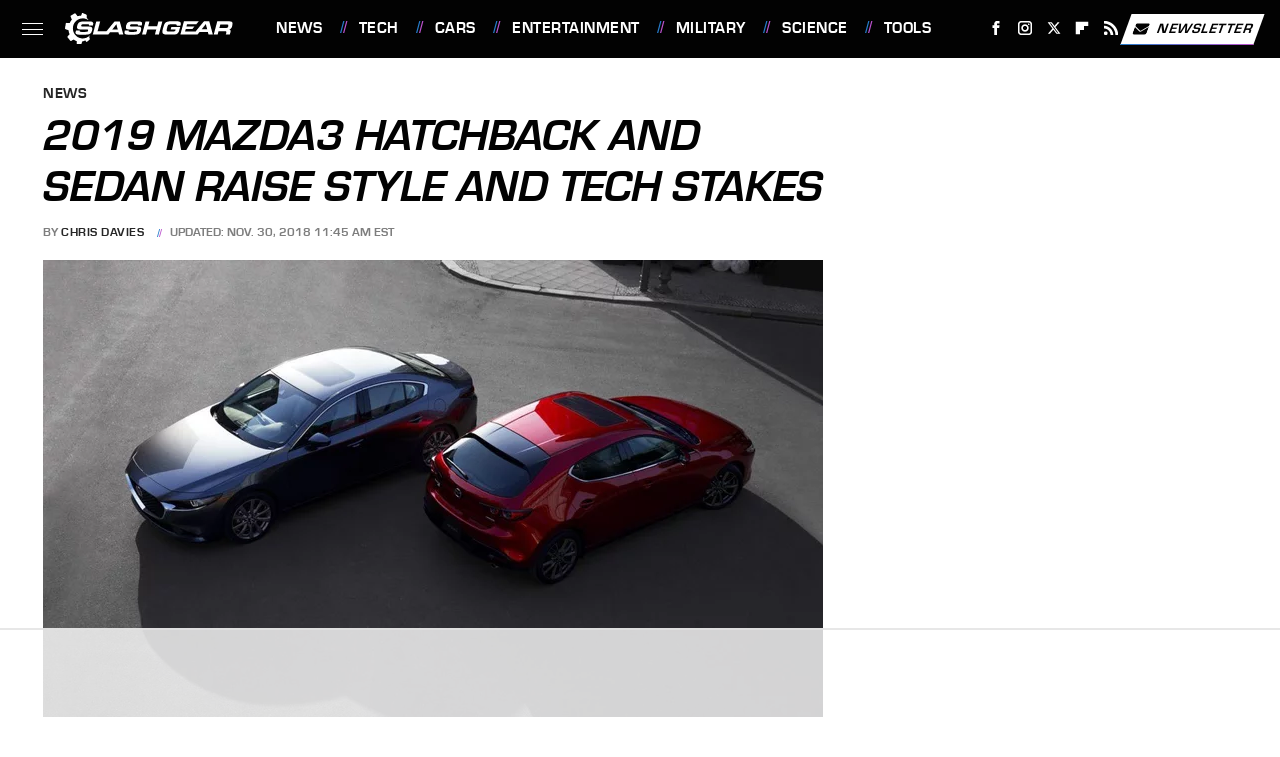

--- FILE ---
content_type: text/html
request_url: https://api.intentiq.com/profiles_engine/ProfilesEngineServlet?at=39&mi=10&dpi=936734067&pt=17&dpn=1&iiqidtype=2&iiqpcid=4a0ff8c6-0bde-4e54-b4b5-8dd9c88bb99a&iiqpciddate=1769066470942&pcid=b9644bdd-3fa8-4d7d-9926-72709ea61196&idtype=3&gdpr=0&japs=false&jaesc=0&jafc=0&jaensc=0&jsver=0.33&testGroup=A&source=pbjs&ABTestingConfigurationSource=group&abtg=A&vrref=https%3A%2F%2Fwww.slashgear.com
body_size: 55
content:
{"abPercentage":97,"adt":1,"ct":2,"isOptedOut":false,"data":{"eids":[]},"dbsaved":"false","ls":true,"cttl":86400000,"abTestUuid":"g_1812231f-425c-47d6-bf78-ac99c8332bad","tc":9,"sid":-1801098511}

--- FILE ---
content_type: text/html; charset=utf-8
request_url: https://www.google.com/recaptcha/api2/aframe
body_size: 267
content:
<!DOCTYPE HTML><html><head><meta http-equiv="content-type" content="text/html; charset=UTF-8"></head><body><script nonce="x5VzwYq1dain2-NgdNqP9w">/** Anti-fraud and anti-abuse applications only. See google.com/recaptcha */ try{var clients={'sodar':'https://pagead2.googlesyndication.com/pagead/sodar?'};window.addEventListener("message",function(a){try{if(a.source===window.parent){var b=JSON.parse(a.data);var c=clients[b['id']];if(c){var d=document.createElement('img');d.src=c+b['params']+'&rc='+(localStorage.getItem("rc::a")?sessionStorage.getItem("rc::b"):"");window.document.body.appendChild(d);sessionStorage.setItem("rc::e",parseInt(sessionStorage.getItem("rc::e")||0)+1);localStorage.setItem("rc::h",'1769066476146');}}}catch(b){}});window.parent.postMessage("_grecaptcha_ready", "*");}catch(b){}</script></body></html>

--- FILE ---
content_type: text/plain
request_url: https://rtb.openx.net/openrtbb/prebidjs
body_size: -222
content:
{"id":"24b89047-6e11-45df-acf7-2f3840c53bab","nbr":0}

--- FILE ---
content_type: text/plain
request_url: https://rtb.openx.net/openrtbb/prebidjs
body_size: -222
content:
{"id":"f262700d-6176-42b6-b3af-0e69478f39c9","nbr":0}

--- FILE ---
content_type: text/plain
request_url: https://rtb.openx.net/openrtbb/prebidjs
body_size: -84
content:
{"id":"79deed9f-1153-4310-8ef0-91212a677a68","nbr":0}

--- FILE ---
content_type: text/plain; charset=UTF-8
request_url: https://at.teads.tv/fpc?analytics_tag_id=PUB_17002&tfpvi=&gdpr_consent=&gdpr_status=22&gdpr_reason=220&ccpa_consent=&sv=prebid-v1
body_size: 56
content:
NjE3NzgxYjEtZThiOC00ZGU2LTg2NTMtYWQ0NDE4YmE3ZDE1IzAtNw==

--- FILE ---
content_type: text/plain; charset=utf-8
request_url: https://ads.adthrive.com/http-api/cv2
body_size: 3302
content:
{"om":["0av741zl","0iyi1awv","0mzsmbxe","1","10011/140f603d0287260f11630805a1b59b3f","10011/3b4b6b88bd3ac925e26c33fe3d42d63d","10011/68d08a8ac4d4d94099d36922607b5b50","10011/6bf846447a9e2ed1e62e0b8771e8e2c3","10011/7fd34be4900e156030db159af81e8ded","10310289136970_462615644","10310289136970_462615833","10310289136970_462616255","10310289136970_579599725","10310289136970_594352012","11142692","11509227","1185:1610326628","11896988","12010080","12010084","12010088","12168663","12219634","124844_22","124848_7","13mvd7kb","17_24696326","17_24767245","1ktgrre1","1li23of4","202430_200_EAAYACog7t9UKc5iyzOXBU.xMcbVRrAuHeIU5IyS9qdlP9IeJGUyBMfW1N0_","2132:45517515","2132:45999649","2249:600523146","2249:650628516","2249:650650503","2249:691925891","2249:703330140","2307:5am84p90","2307:6l5qanx0","2307:7fmk89yf","2307:7xb3th35","2307:8orkh93v","2307:9nex8xyd","2307:9t6gmxuz","2307:a1t6xdb7","2307:cmpalw5s","2307:dpjydwun","2307:enlhmyoh","2307:fqeh4hao","2307:i3i05vpz","2307:jd035jgw","2307:ouycdkmq","2307:tty470r7","2307:ubjltf5y","2307:uqph5v76","2307:zpppp6w0","2307:zrjhj59z","2409_15064_70_86739499","2409_25495_176_CR52092923","2409_25495_176_CR52092956","2409_25495_176_CR52092959","2409_25495_176_CR52150651","2409_25495_176_CR52153848","2409_25495_176_CR52153849","2409_25495_176_CR52178316","2409_25495_176_CR52186411","2409_25495_176_CR52188001","248492122","248492542","248493046","25","25_53v6aquw","25_8b5u826e","25_ot4dib6q","2636_1101777_7764-1036204","2636_1101777_7764-1036209","2636_1101777_7764-1036210","2636_1101777_7764-1036212","2662_200562_8182933","2676:85987365","2676:86082721","2676:86434325","2676:86434787","2676:86688919","28925636","28933536","28u7c6ez","29414696","29414711","2gev4xcy","2gglwanz","2ivtu6ed","33118520","33479505","33604463","34182009","3490:CR52223725","3658_175625_phlvi7up","3658_18008_uqph5v76","3658_236365_i3i05vpz","381513943572","3822:24417995","3LMBEkP-wis","3k7yez81","3v2n6fcp","409_225988","409_226332","409_226336","409_227223","409_227224","42604842","43919985","485027845327","49304284","4etfwvf1","4fk9nxse","50447579","50479792","51372410","5316_139700_bd0b86af-29f5-418b-9bb4-3aa99ec783bd","5316_139700_cebab8a3-849f-4c71-9204-2195b7691600","5316_139700_d1a8183a-ff72-4a02-b603-603a608ad8c4","53v6aquw","54779856","5510:ouycdkmq","5510:wfxqcwx7","5526539217","557_409_220139","557_409_220159","557_409_220334","557_409_220344","557_409_220354","557_409_223589","557_409_228055","557_409_228064","557_409_228105","557_409_228363","557_409_230737","56341213","56635908","56635945","58147757","593674671","5am84p90","5nukj5da","5sfc9ja1","5ubl7njm","61213159","6126589193","618876699","61900466","619089559","61916211","61916225","61926845","61932920","61932925","62019442","6226530649","6250_66552_1112888883","627309156","627309159","627506665","628086965","628153053","628153173","628223277","628360582","628444259","628444433","628456307","628456382","628622163","628622241","628622244","628622247","628622250","628683371","628687043","628687157","628687460","628803013","628841673","629007394","629009180","629168001","629168010","629168565","629171196","63068389","63t6qg56","644181769","6480d13a-3c06-4069-b4db-254636155a9e","651637459","659216891404","663293679","663293702","673375558002","680_99480_700109389","693101202","697189965","697876985","6l5qanx0","700109383","700109389","700109399","705115233","705115332","705115442","705115523","705116521","705127202","707102936","70_86698464","7354_138543_85445183","7354_138543_85808988","7732580","77gj3an4","7969_149355_45868996","7969_149355_45941257","7f298mk89yf","7fl72cxu","7fmk89yf","7nnanojy","7qevw67b","7sf7w6kh","7siwzlwt","7vplnmf7","7xb3th35","8152879","82_7764-1036206","82_7764-1036209","85690713","85702055","85943196","85987450","86509226","86509229","8666/7cd4d5087da37c02cd8f72043b73ba5e","86698323","8b5u826e","8orkh93v","9057/0328842c8f1d017570ede5c97267f40d","9057/0da634e56b4dee1eb149a27fcef83898","9057/1ed2e1a3f7522e9d5b4d247b57ab0c7c","9057/211d1f0fa71d1a58cabee51f2180e38f","90_12491687","9425232","9rqgwgyb","9t6gmxuz","a1t6xdb7","a7w365s6","ajbyfzx8","bd5xg6f6","bw5y4xkp","c1u7ixf4","c7i6r1q4","cgx63l2w","clbujs0n","cmpalw5s","cr-2wea186vu9vd","cr-6ovjht2eu9vd","cr-6ovjht2euatj","cr-6ovjht2eubwe","cr-6ovjht2eubxe","cr-ccrzxi5tx7tmu","cr-e8tw3e4qx9v","cr-q97t18oou9vd","cr-q97t18ooubwe","cr-q97t18ooubxe","cr-wzt6eo5fubwe","cv0h9mrv","czt3qxxp","de66hk0y","eb9vjo1r","edkk1gna","eud1td0t","evl205rl","fcn2zae1","fk23o2nm","fp298hs0z2t","fy5qcztw","fzw4jega","g2ozgyf2","ge4000vb","gn3plkq1","h0zwvskc","h4x8d2p8","hdfbap3h","heyp82hb","hffavbt7","hpybs82n","i2aglcoy","i3298i05vpz","i3i05vpz","iiu0wq3s","ikl4zu8e","iv9u083l","ixtrvado","j4ukwb6u","ja9t2zld","jd035jgw","jr169syq","ksrdc5dk","kv2blzf2","kz8629zd","lo36jnag","lqdvaorh","mmr74uc4","mznp7ktv","n3egwnq7","np9yfx64","nv5uhf1y","ofoon6ir","oj70mowv","okem47bb","ouycdkmq","oyophs7h","ozdii3rw","p6aoyyz5","pagvt0pd","pi9dvb89","pkydekxi","pl298th4l1a","plth4l1a","ppn03peq","q9plh3qd","qlw2vktr","qqvgscdx","quk7w53j","rmttmrq8","rxj4b6nw","s4s41bit","t8qogbhp","ta3n09df","tfbg3n3b","ti0s3bz3","twc88lda","u3i8n6ef","u3oyi6bb","u690dg05","u7p1kjgp","ujl9wsn7","uk9x4xmh","uq8t4ki4","uqph5v76","uvzw7l54","ux1fyib3","ux2981fyib3","vbivoyo6","vk8u5qr9","vu7blwxt","wfxqcwx7","wt0wmo2s","wwysuisj","xgzzblzl","xhcpnehk","xncaqh7c","y0rxpgqw","yass8yy7","ylz2n35t","zfexqyi5","zrjhj59z","zw6jpag6","zwzjgvpw","7979132","7979135"],"pmp":[],"adomains":["123notices.com","1md.org","about.bugmd.com","acelauncher.com","adameve.com","akusoli.com","allyspin.com","askanexpertonline.com","atomapplications.com","bassbet.com","betsson.gr","biz-zone.co","bizreach.jp","bubbleroom.se","bugmd.com","buydrcleanspray.com","byrna.com","capitaloneshopping.com","clarifion.com","combatironapparel.com","controlcase.com","convertwithwave.com","cotosen.com","countingmypennies.com","cratedb.com","croisieurope.be","cs.money","dallasnews.com","definition.org","derila-ergo.com","dhgate.com","dhs.gov","displate.com","easyprint.app","easyrecipefinder.co","fabpop.net","familynow.club","fla-keys.com","folkaly.com","g123.jp","gameswaka.com","getbugmd.com","getconsumerchoice.com","getcubbie.com","gowavebrowser.co","gowdr.com","gransino.com","grosvenorcasinos.com","guard.io","hero-wars.com","holts.com","instantbuzz.net","itsmanual.com","jackpotcitycasino.com","justanswer.com","justanswer.es","la-date.com","lightinthebox.com","liverrenew.com","local.com","lovehoney.com","lulutox.com","lymphsystemsupport.com","manualsdirectory.org","meccabingo.com","medimops.de","mensdrivingforce.com","millioner.com","miniretornaveis.com","mobiplus.me","myiq.com","national-lottery.co.uk","naturalhealthreports.net","nbliver360.com","nikke-global.com","nordicspirit.co.uk","nuubu.com","onlinemanualspdf.co","original-play.com","outliermodel.com","paperela.com","paradisestays.site","parasiterelief.com","peta.org","photoshelter.com","plannedparenthood.org","playvod-za.com","printeasilyapp.com","printwithwave.com","profitor.com","quicklearnx.com","quickrecipehub.com","rakuten-sec.co.jp","rangeusa.com","refinancegold.com","robocat.com","royalcaribbean.com","saba.com.mx","shift.com","simple.life","spinbara.com","systeme.io","taboola.com","tackenberg.de","temu.com","tenfactorialrocks.com","theoceanac.com","topaipick.com","totaladblock.com","usconcealedcarry.com","vagisil.com","vegashero.com","vegogarden.com","veryfast.io","viewmanuals.com","viewrecipe.net","votervoice.net","vuse.com","wavebrowser.co","wavebrowserpro.com","weareplannedparenthood.org","xiaflex.com","yourchamilia.com"]}

--- FILE ---
content_type: text/plain
request_url: https://rtb.openx.net/openrtbb/prebidjs
body_size: -222
content:
{"id":"d463f8b8-214b-4828-9e98-52ecd303bc41","nbr":0}